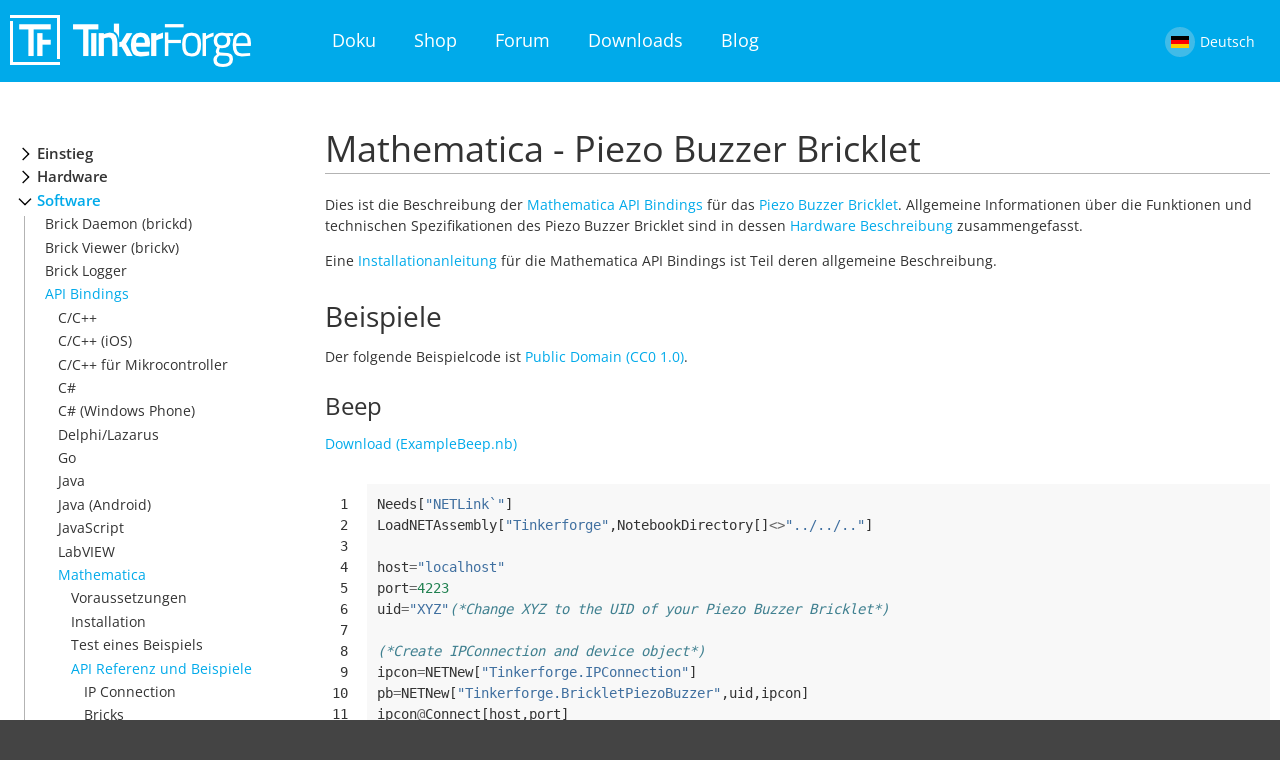

--- FILE ---
content_type: text/html; charset=utf-8
request_url: https://www.tinkerforge.com/de/doc/Software/Bricklets/PiezoBuzzer_Bricklet_Mathematica.html
body_size: 11112
content:


	
<!DOCTYPE html>
<html lang="de">
  <head>
    <meta charset="utf-8">
    <meta name="viewport" content="width=device-width">
    <title>Doku | Tinkerforge</title>
    <link rel="shortcut icon" href="/static/img/favicon.ico">
    
    <link rel="alternate" type="application/rss+xml" title="RSS" href="/de/blog/feeds/rss/">
    <link rel="alternate" type="application/atom+xml" title="Atom" href="/de/blog/feeds/atom/">
    
    
    <link rel="stylesheet" href="/static/css/base.css">
    
	<link rel="stylesheet" href="/static/css/doc.css">
	<link rel="stylesheet" href="/static/css/pygments.css">
	
    
    <link href='/static/css/open_sans_600_400.css' rel='stylesheet' type='text/css'>
    
    
	<script src="/static/js/jquery-2.1.3.min.js"></script>
	<script src="/static/js/doc-scripts.js"></script>
	
    
    

	<!-- Piwik -->
	<script type="text/javascript">
	  var _paq = _paq || [];
	  // tracker methods like "setCustomDimension" should be called before "trackPageView"
	  _paq.push(['trackPageView']);
	  _paq.push(['enableLinkTracking']);
	  (function() {
		var u="//www.tinkerforge.com/analytics/";
		_paq.push(['setTrackerUrl', u+'piwik.php']);
		_paq.push(['setSiteId', '1']);
		var d=document, g=d.createElement('script'), s=d.getElementsByTagName('script')[0];
		g.type='text/javascript'; g.async=true; g.defer=true; g.src=u+'piwik.js'; s.parentNode.insertBefore(g,s);
	  })();
	</script>
	<!-- End Piwik Code -->

  </head>
  
  <body>
    <div class="tf-main">
      <div class="tf-header">
        <div class="tf-container pure-g">
          <div class="pure-u-3-24 pure-u-md-1-4 tf-logo-container">
            <div class="pure-g">
              <div class="tf-logo pure-u-0 pure-u-md-1">
                <a href="/de/"><img  class="pure-img" src="/static/img/logo_white.png"></img></a>
              </div>
              <div class=" pure-u-1 pure-u-md-0">
                <a href="/de/"><img class="pure-img" src="/static/img/logo_white_small.png"></img></a>
              </div>
            </div>
          </div>
          <div class="pure-u-19-24 pure-u-md-15-24 pure-u-lg-16-24">
            <ul class="tf-nav-main">
              <li id="tf-nav-doc" >
                <a href="/de/doc/">Doku</a>
              </li>
              <li id="tf-nav-shop">
                <a href="/de/shop/">Shop</a>
              </li>
              <li id="tf-nav-forum">
                <a href="http://www.tinkerunity.org">Forum</a>
              </li>
              <li id="tf-nav-downloads">
                <a href="/de/doc/Downloads.html">Downloads</a>
              </li>
              <li id="tf-nav-blog">
                <a href="/de/blog/">Blog</a>
              </li>
            </ul>
          </div>
          <div class="tf-ls pure-u-2-24 pure-u-md-3-24 pure-u-lg-2-24">
            <div class="pure-g tf-ls-language active">
              <a onclick="return false;" href="#">
                <div class="tf-ls-flag pure-u-1 pure-u-md-5-24">
                  <img src="/static/img/icons/flag_ger.png">
                </div>
                <div class="tf-ls-name pure-u-0 pure-u-md-14-24">
                  Deutsch
                </div>
              </a>
            </div>
            <div class="pure-g tf-ls-language ">
              <a  href="/en/doc/Software/Bricklets/PiezoBuzzer_Bricklet_Mathematica.html">
                 <div class="tf-ls-flag pure-u-1 pure-u-md-5-24">
                   <img src="/static/img/icons/flag_us.png">
                 </div>
                 <div class="tf-ls-name pure-u-0 pure-u-md-14-24">
                   English
                 </div>
               </a>
            </div>
          </div>
      </div>
      <script>
          jQuery('#tf-nav-index').addClass('tf-active-nav-item');
      </script>
    </div>

    




<div class="doc">
 <div class="tf-container pure-g">
  <div class="pure-u-1 pure-u-md-1-4 tf-toctreeWrapper">
   <div class="toctree">
    <ul class="current">
<li class="toctree-l1"><a class="reference internal" href="../../Getting_Started.html">Einstieg</a><ul>
<li class="toctree-l2"><a class="reference internal" href="../../Primer.html">Einführung</a></li>
<li class="toctree-l2"><a class="reference internal" href="../../Tutorials.html">Tutorials</a></li>
<li class="toctree-l2"><a class="reference internal" href="../../FAQ.html">FAQ</a></li>
<li class="toctree-l2"><a class="reference internal" href="../../Downloads.html">Downloads</a></li>
</ul>
</li>
<li class="toctree-l1"><a class="reference internal" href="../../Hardware.html">Hardware</a><ul>
<li class="toctree-l2"><a class="reference internal" href="../../Hardware/Bricks/Bricks.html">Bricks</a></li>
<li class="toctree-l2"><a class="reference internal" href="../../Hardware/Bricklets/Bricklets.html">Bricklets</a></li>
<li class="toctree-l2"><a class="reference internal" href="../../Hardware/Master_Extensions/Master_Extensions.html">Master Extensions</a></li>
<li class="toctree-l2"><a class="reference internal" href="../../Hardware/Power_Supplies/Power_Supplies.html">Stromversorgungen</a></li>
<li class="toctree-l2"><a class="reference internal" href="../../Hardware/Discontinued_Products.html">Abgekündigte Produkte</a></li>
<li class="toctree-l2"><a class="reference internal" href="../../Timeline.html">Timeline</a></li>
</ul>
</li>
<li class="toctree-l1 current"><a class="reference internal" href="../../Software.html">Software</a><ul class="current">
<li class="toctree-l2"><a class="reference internal" href="../Brickd.html">Brick Daemon (brickd)</a></li>
<li class="toctree-l2"><a class="reference internal" href="../Brickv.html">Brick Viewer (brickv)</a></li>
<li class="toctree-l2"><a class="reference internal" href="../Brick_Logger.html">Brick Logger</a></li>
<li class="toctree-l2 current"><a class="reference internal" href="../API_Bindings.html">API Bindings</a><ul class="current">
<li class="toctree-l3"><a class="reference internal" href="../API_Bindings_C.html">C/C++</a></li>
<li class="toctree-l3"><a class="reference internal" href="../API_Bindings_C_iOS.html">C/C++ (iOS)</a></li>
<li class="toctree-l3"><a class="reference internal" href="../API_Bindings_uC.html">C/C++ für Mikrocontroller</a></li>
<li class="toctree-l3"><a class="reference internal" href="../API_Bindings_CSharp.html">C#</a></li>
<li class="toctree-l3"><a class="reference internal" href="../API_Bindings_CSharp_Windows_Phone.html">C# (Windows Phone)</a></li>
<li class="toctree-l3"><a class="reference internal" href="../API_Bindings_Delphi.html">Delphi/Lazarus</a></li>
<li class="toctree-l3"><a class="reference internal" href="../API_Bindings_Go.html">Go</a></li>
<li class="toctree-l3"><a class="reference internal" href="../API_Bindings_Java.html">Java</a></li>
<li class="toctree-l3"><a class="reference internal" href="../API_Bindings_Java_Android.html">Java (Android)</a></li>
<li class="toctree-l3"><a class="reference internal" href="../API_Bindings_JavaScript.html">JavaScript</a></li>
<li class="toctree-l3"><a class="reference internal" href="../API_Bindings_LabVIEW.html">LabVIEW</a></li>
<li class="toctree-l3 current"><a class="reference internal" href="../API_Bindings_Mathematica.html">Mathematica</a><ul class="current">
<li class="toctree-l4"><a class="reference internal" href="../API_Bindings_Mathematica.html#voraussetzungen">Voraussetzungen</a></li>
<li class="toctree-l4"><a class="reference internal" href="../API_Bindings_Mathematica.html#installation">Installation</a></li>
<li class="toctree-l4"><a class="reference internal" href="../API_Bindings_Mathematica.html#test-eines-beispiels">Test eines Beispiels</a></li>
<li class="toctree-l4 current"><a class="reference internal" href="../API_Bindings_Mathematica.html#api-referenz-und-beispiele">API Referenz und Beispiele</a><ul class="current">
<li class="toctree-l5"><a class="reference internal" href="../IPConnection_Mathematica.html">IP Connection</a></li>
<li class="toctree-l5"><a class="reference internal" href="../Bricks_Mathematica.html">Bricks</a></li>
<li class="toctree-l5"><a class="reference internal" href="../Bricks_Mathematica_Discontinued.html">Bricks (Abgekündigt)</a></li>
<li class="toctree-l5"><a class="reference internal" href="../Bricklets_Mathematica.html">Bricklets</a></li>
<li class="toctree-l5 current"><a class="reference internal" href="../Bricklets_Mathematica_Discontinued.html">Bricklets (Abgekündigt)</a><ul class="current">
<li class="toctree-l6"><a class="reference internal" href="Accelerometer_Bricklet_Mathematica.html">Accelerometer Bricklet</a></li>
<li class="toctree-l6"><a class="reference internal" href="AmbientLight_Bricklet_Mathematica.html">Ambient Light Bricklet</a></li>
<li class="toctree-l6"><a class="reference internal" href="AmbientLightV2_Bricklet_Mathematica.html">Ambient Light Bricklet 2.0</a></li>
<li class="toctree-l6"><a class="reference internal" href="AnalogIn_Bricklet_Mathematica.html">Analog In Bricklet</a></li>
<li class="toctree-l6"><a class="reference internal" href="AnalogInV2_Bricklet_Mathematica.html">Analog In Bricklet 2.0</a></li>
<li class="toctree-l6"><a class="reference internal" href="AnalogOut_Bricklet_Mathematica.html">Analog Out Bricklet</a></li>
<li class="toctree-l6"><a class="reference internal" href="CO2_Bricklet_Mathematica.html">CO2 Bricklet</a></li>
<li class="toctree-l6"><a class="reference internal" href="Current12_Bricklet_Mathematica.html">Current12 Bricklet</a></li>
<li class="toctree-l6"><a class="reference internal" href="Current25_Bricklet_Mathematica.html">Current25 Bricklet</a></li>
<li class="toctree-l6"><a class="reference internal" href="DistanceUS_Bricklet_Mathematica.html">Distance US Bricklet</a></li>
<li class="toctree-l6"><a class="reference internal" href="DualButton_Bricklet_Mathematica.html">Dual Button Bricklet</a></li>
<li class="toctree-l6"><a class="reference internal" href="DualRelay_Bricklet_Mathematica.html">Dual Relay Bricklet</a></li>
<li class="toctree-l6"><a class="reference internal" href="GPS_Bricklet_Mathematica.html">GPS Bricklet</a></li>
<li class="toctree-l6"><a class="reference internal" href="Humidity_Bricklet_Mathematica.html">Humidity Bricklet</a></li>
<li class="toctree-l6"><a class="reference internal" href="IndustrialAnalogOut_Bricklet_Mathematica.html">Industrial Analog Out Bricklet</a></li>
<li class="toctree-l6"><a class="reference internal" href="IndustrialDigitalIn4_Bricklet_Mathematica.html">Industrial Digital In 4 Bricklet</a></li>
<li class="toctree-l6"><a class="reference internal" href="IndustrialDualAnalogIn_Bricklet_Mathematica.html">Industrial Dual Analog In Bricklet</a></li>
<li class="toctree-l6"><a class="reference internal" href="IndustrialQuadRelay_Bricklet_Mathematica.html">Industrial Quad Relay Bricklet</a></li>
<li class="toctree-l6"><a class="reference internal" href="IO4_Bricklet_Mathematica.html">IO-4 Bricklet</a></li>
<li class="toctree-l6"><a class="reference internal" href="LaserRangeFinder_Bricklet_Mathematica.html">Laser Range Finder Bricklet</a></li>
<li class="toctree-l6"><a class="reference internal" href="LCD16x2_Bricklet_Mathematica.html">LCD 16x2 Bricklet</a></li>
<li class="toctree-l6"><a class="reference internal" href="LEDStrip_Bricklet_Mathematica.html">LED Strip Bricklet</a></li>
<li class="toctree-l6"><a class="reference internal" href="LoadCell_Bricklet_Mathematica.html">Load Cell Bricklet</a></li>
<li class="toctree-l6"><a class="reference internal" href="Moisture_Bricklet_Mathematica.html">Moisture Bricklet</a></li>
<li class="toctree-l6"><a class="reference internal" href="MotionDetector_Bricklet_Mathematica.html">Motion Detector Bricklet</a></li>
<li class="toctree-l6"><a class="reference internal" href="NFCRFID_Bricklet_Mathematica.html">NFC/RFID Bricklet</a></li>
<li class="toctree-l6"><a class="reference internal" href="OLED128x64_Bricklet_Mathematica.html">OLED 128x64 Bricklet</a></li>
<li class="toctree-l6 current"><a class="current reference internal" href="#">Piezo Buzzer Bricklet</a><ul>
<li class="toctree-l7"><a class="reference internal" href="#beispiele">Beispiele</a><ul>
<li class="toctree-l8"><a class="reference internal" href="#beep">Beep</a></li>
<li class="toctree-l8"><a class="reference internal" href="#morse-code">Morse Code</a></li>
</ul>
</li>
<li class="toctree-l7"><a class="reference internal" href="#api">API</a><ul>
<li class="toctree-l8"><a class="reference internal" href="#grundfunktionen">Grundfunktionen</a></li>
<li class="toctree-l8"><a class="reference internal" href="#fortgeschrittene-funktionen">Fortgeschrittene Funktionen</a></li>
<li class="toctree-l8"><a class="reference internal" href="#callbacks">Callbacks</a></li>
<li class="toctree-l8"><a class="reference internal" href="#virtuelle-funktionen">Virtuelle Funktionen</a></li>
<li class="toctree-l8"><a class="reference internal" href="#konstanten">Konstanten</a></li>
</ul>
</li>
</ul>
</li>
<li class="toctree-l6"><a class="reference internal" href="PTC_Bricklet_Mathematica.html">PTC Bricklet</a></li>
<li class="toctree-l6"><a class="reference internal" href="PTCV2_Bricklet_Mathematica.html">PTC Bricklet 2.0</a></li>
<li class="toctree-l6"><a class="reference internal" href="RemoteSwitch_Bricklet_Mathematica.html">Remote Switch Bricklet</a></li>
<li class="toctree-l6"><a class="reference internal" href="RGBLED_Bricklet_Mathematica.html">RGB LED Bricklet</a></li>
<li class="toctree-l6"><a class="reference internal" href="RGBLEDMatrix_Bricklet_Mathematica.html">RGB LED Matrix Bricklet</a></li>
<li class="toctree-l6"><a class="reference internal" href="RotaryEncoder_Bricklet_Mathematica.html">Rotary Encoder Bricklet</a></li>
<li class="toctree-l6"><a class="reference internal" href="SolidStateRelay_Bricklet_Mathematica.html">Solid State Relay Bricklet</a></li>
<li class="toctree-l6"><a class="reference internal" href="TemperatureIR_Bricklet_Mathematica.html">Temperature IR Bricklet</a></li>
<li class="toctree-l6"><a class="reference internal" href="Thermocouple_Bricklet_Mathematica.html">Thermocouple Bricklet</a></li>
<li class="toctree-l6"><a class="reference internal" href="UVLight_Bricklet_Mathematica.html">UV Light Bricklet</a></li>
<li class="toctree-l6"><a class="reference internal" href="Voltage_Bricklet_Mathematica.html">Voltage Bricklet</a></li>
<li class="toctree-l6"><a class="reference internal" href="VoltageCurrent_Bricklet_Mathematica.html">Voltage/Current Bricklet</a></li>
</ul>
</li>
</ul>
</li>
</ul>
</li>
<li class="toctree-l3"><a class="reference internal" href="../API_Bindings_MATLAB.html">MATLAB/Octave</a></li>
<li class="toctree-l3"><a class="reference internal" href="../API_Bindings_MQTT.html">MQTT</a></li>
<li class="toctree-l3"><a class="reference internal" href="../API_Bindings_openHAB.html">openHAB</a></li>
<li class="toctree-l3"><a class="reference internal" href="../API_Bindings_Perl.html">Perl</a></li>
<li class="toctree-l3"><a class="reference internal" href="../API_Bindings_PHP.html">PHP</a></li>
<li class="toctree-l3"><a class="reference internal" href="../API_Bindings_Python.html">Python</a></li>
<li class="toctree-l3"><a class="reference internal" href="../API_Bindings_Ruby.html">Ruby</a></li>
<li class="toctree-l3"><a class="reference internal" href="../API_Bindings_Rust.html">Rust</a></li>
<li class="toctree-l3"><a class="reference internal" href="../API_Bindings_Shell.html">Shell</a></li>
<li class="toctree-l3"><a class="reference internal" href="../API_Bindings_VBNET.html">Visual Basic .NET</a></li>
</ul>
</li>
<li class="toctree-l2"><a class="reference internal" href="../ESP32_Firmware.html">ESP32 Firmware</a></li>
<li class="toctree-l2"><a class="reference internal" href="../APT_Repository.html">APT Repository</a></li>
<li class="toctree-l2"><a class="reference internal" href="../Device_Identifier.html">Device Identifier</a></li>
<li class="toctree-l2"><a class="reference internal" href="../../Source_Code.html">Quelltexte und Bug Tracking</a></li>
<li class="toctree-l2"><a class="reference internal" href="../../Programming_Interface.html">Programmierschnittstelle</a></li>
</ul>
</li>
<li class="toctree-l1"><a class="reference internal" href="../../Kits.html">Kits</a><ul>
<li class="toctree-l2"><a class="reference internal" href="../../Kits/WeatherStation/WeatherStation.html">Starterkit: Wetterstation</a></li>
<li class="toctree-l2"><a class="reference internal" href="../../Kits/HardwareHacking/HardwareHacking.html">Starterkit: Hardware Hacking</a></li>
<li class="toctree-l2"><a class="reference internal" href="../../Kits/ServerRoomMonitoring/ServerRoomMonitoring.html">Starterkit: Serverraum-Überwachung</a></li>
<li class="toctree-l2"><a class="reference internal" href="../../Kits/ServerRoomMonitoringV2/ServerRoomMonitoringV2.html">Starterkit: Serverraum-Überwachung 2.0</a></li>
<li class="toctree-l2"><a class="reference internal" href="../../Kits/Blinkenlights/Blinkenlights.html">Starterkit: Blinkenlights</a></li>
<li class="toctree-l2"><a class="reference internal" href="../../Kits/InternetOfThings/InternetOfThings.html">Starterkit: Internet der Dinge</a></li>
<li class="toctree-l2"><a class="reference internal" href="../../Kits/CameraSlider/CameraSlider.html">Starterkit: Kameraschlitten</a></li>
<li class="toctree-l2"><a class="reference internal" href="../../Kits/TabletopWeatherStation/TabletopWeatherStation.html">Tisch-Wetterstation</a></li>
</ul>
</li>
<li class="toctree-l1"><a class="reference internal" href="../../Embedded.html">Embedded Boards</a><ul>
<li class="toctree-l2"><a class="reference internal" href="../../Embedded/Raspberry_Pi.html">Raspberry Pi</a></li>
</ul>
</li>
<li class="toctree-l1"><a class="reference internal" href="../../Specifications.html">Spezifikationen</a><ul>
<li class="toctree-l2"><a class="reference internal" href="../../Technical_Data.html">Technische Daten</a></li>
<li class="toctree-l2"><a class="reference internal" href="../../Low_Level_Protocols/TCPIP.html">TCP/IP Protokoll</a></li>
<li class="toctree-l2"><a class="reference internal" href="../../Low_Level_Protocols/Modbus.html">Modbus Protokoll</a></li>
<li class="toctree-l2"><a class="reference internal" href="../../Low_Level_Protocols/Wireshark_Dissector.html">Wireshark Dissector</a></li>
<li class="toctree-l2"><a class="reference internal" href="../../Low_Level_Protocols/Saleae_High_Level_Analyzer.html">Saleae Logic High Level Analyzer</a></li>
</ul>
</li>
</ul>

   </div>
  </div>
  <div class="doc-content pure-u-1 pure-u-md-3-4">

   <!--doc content start-->
   <div class="pure-u-1 pure-u-md-0">
     <a id="tf-tocSwitch">
       <span class="icon"></span>
       <span class="label">Menu</span>
     </a>
   </div>

   <!--breadcrumbs and shoplink start -->
   <div class="breadcrumbs pure-u-1 pure-u-md-0">
    <a href="../../Software.html">Software</a> / <a href="../API_Bindings.html">API Bindings</a> / <a href="../API_Bindings_Mathematica.html">Mathematica</a> / <a href="../API_Bindings_Mathematica.html#api-referenz-und-beispiele">API Referenz und Beispiele</a> / <a href="../Bricklets_Mathematica_Discontinued.html">Bricklets (Abgekündigt)</a> / Piezo Buzzer Bricklet
   </div>

   
   <!--breadcrumbs and shoplink end-->

   <div class="document">
    <div class="documentwrapper">
     <div class="bodywrapper">
      <div class="body">
       
  <div class="section" id="mathematica-piezo-buzzer-bricklet">
<span id="piezo-buzzer-bricklet-mathematica"></span><h1>Mathematica - Piezo Buzzer Bricklet<a class="headerlink" href="#mathematica-piezo-buzzer-bricklet" title="Link zu dieser Überschrift">¶</a></h1>
<p>Dies ist die Beschreibung der <a class="reference internal" href="../API_Bindings_Mathematica.html#api-bindings-mathematica"><span class="std std-ref">Mathematica API Bindings</span></a> für das <a class="reference internal" href="../../Hardware/Bricklets/Piezo_Buzzer.html#piezo-buzzer-bricklet"><span class="std std-ref">Piezo Buzzer Bricklet</span></a>. Allgemeine Informationen über
die Funktionen und technischen Spezifikationen des Piezo Buzzer Bricklet sind in dessen
<a class="reference internal" href="../../Hardware/Bricklets/Piezo_Buzzer.html#piezo-buzzer-bricklet-description"><span class="std std-ref">Hardware Beschreibung</span></a> zusammengefasst.</p>
<p>Eine <a class="reference internal" href="../API_Bindings_Mathematica.html#api-bindings-mathematica-install"><span class="std std-ref">Installationanleitung</span></a> für die Mathematica API
Bindings ist Teil deren allgemeine Beschreibung.</p>
<div class="section" id="beispiele">
<span id="piezo-buzzer-bricklet-mathematica-examples"></span><h2>Beispiele<a class="headerlink" href="#beispiele" title="Link zu dieser Überschrift">¶</a></h2>
<p>Der folgende Beispielcode ist <a class="reference external" href="https://creativecommons.org/publicdomain/zero/1.0/deed.de">Public Domain (CC0 1.0)</a>.</p>
<div class="section" id="beep">
<h3>Beep<a class="headerlink" href="#beep" title="Link zu dieser Überschrift">¶</a></h3>
<p><a class="reference external" href="https://github.com/Tinkerforge/piezo-buzzer-bricklet/raw/master/software/examples/mathematica/ExampleBeep.nb">Download (ExampleBeep.nb)</a></p>
<div class="highlight-mathematica"><table class="highlighttable"><tr><td class="linenos"><div class="linenodiv"><pre> 1
 2
 3
 4
 5
 6
 7
 8
 9
10
11
12
13
14
15
16
17
18
19</pre></div></td><td class="code"><div class="highlight"><pre><span class="n">Needs</span><span class="p">[</span><span class="s">&quot;NETLink`&quot;</span><span class="p">]</span><span class="w"></span>
<span class="n">LoadNETAssembly</span><span class="p">[</span><span class="s">&quot;Tinkerforge&quot;</span><span class="p">,</span><span class="n">NotebookDirectory</span><span class="p">[]</span><span class="o">&lt;&gt;</span><span class="s">&quot;../../..&quot;</span><span class="p">]</span><span class="w"></span>

<span class="n">host</span><span class="o">=</span><span class="s">&quot;localhost&quot;</span><span class="w"></span>
<span class="n">port</span><span class="o">=</span><span class="mi">4223</span><span class="w"></span>
<span class="n">uid</span><span class="o">=</span><span class="s">&quot;XYZ&quot;</span><span class="c">(*Change XYZ to the UID of your Piezo Buzzer Bricklet*)</span><span class="w"></span>

<span class="c">(*Create IPConnection and device object*)</span><span class="w"></span>
<span class="n">ipcon</span><span class="o">=</span><span class="n">NETNew</span><span class="p">[</span><span class="s">&quot;Tinkerforge.IPConnection&quot;</span><span class="p">]</span><span class="w"></span>
<span class="n">pb</span><span class="o">=</span><span class="n">NETNew</span><span class="p">[</span><span class="s">&quot;Tinkerforge.BrickletPiezoBuzzer&quot;</span><span class="p">,</span><span class="n">uid</span><span class="p">,</span><span class="n">ipcon</span><span class="p">]</span><span class="w"></span>
<span class="n">ipcon</span><span class="o">@</span><span class="n">Connect</span><span class="p">[</span><span class="n">host</span><span class="p">,</span><span class="n">port</span><span class="p">]</span><span class="w"></span>

<span class="c">(*Make 2 second beep*)</span><span class="w"></span>
<span class="n">pb</span><span class="o">@</span><span class="n">Beep</span><span class="p">[</span><span class="mi">2000</span><span class="p">]</span><span class="w"></span>

<span class="c">(*Clean up*)</span><span class="w"></span>
<span class="n">ipcon</span><span class="o">@</span><span class="n">Disconnect</span><span class="p">[]</span><span class="w"></span>
<span class="n">ReleaseNETObject</span><span class="p">[</span><span class="n">pb</span><span class="p">]</span><span class="w"></span>
<span class="n">ReleaseNETObject</span><span class="p">[</span><span class="n">ipcon</span><span class="p">]</span><span class="w"></span>
</pre></div>
</td></tr></table></div>
</div>
<div class="section" id="morse-code">
<h3>Morse Code<a class="headerlink" href="#morse-code" title="Link zu dieser Überschrift">¶</a></h3>
<p><a class="reference external" href="https://github.com/Tinkerforge/piezo-buzzer-bricklet/raw/master/software/examples/mathematica/ExampleMorseCode.nb">Download (ExampleMorseCode.nb)</a></p>
<div class="highlight-mathematica"><table class="highlighttable"><tr><td class="linenos"><div class="linenodiv"><pre> 1
 2
 3
 4
 5
 6
 7
 8
 9
10
11
12
13
14
15
16
17
18
19</pre></div></td><td class="code"><div class="highlight"><pre><span class="n">Needs</span><span class="p">[</span><span class="s">&quot;NETLink`&quot;</span><span class="p">]</span><span class="w"></span>
<span class="n">LoadNETAssembly</span><span class="p">[</span><span class="s">&quot;Tinkerforge&quot;</span><span class="p">,</span><span class="n">NotebookDirectory</span><span class="p">[]</span><span class="o">&lt;&gt;</span><span class="s">&quot;../../..&quot;</span><span class="p">]</span><span class="w"></span>

<span class="n">host</span><span class="o">=</span><span class="s">&quot;localhost&quot;</span><span class="w"></span>
<span class="n">port</span><span class="o">=</span><span class="mi">4223</span><span class="w"></span>
<span class="n">uid</span><span class="o">=</span><span class="s">&quot;XYZ&quot;</span><span class="c">(*Change XYZ to the UID of your Piezo Buzzer Bricklet*)</span><span class="w"></span>

<span class="c">(*Create IPConnection and device object*)</span><span class="w"></span>
<span class="n">ipcon</span><span class="o">=</span><span class="n">NETNew</span><span class="p">[</span><span class="s">&quot;Tinkerforge.IPConnection&quot;</span><span class="p">]</span><span class="w"></span>
<span class="n">pb</span><span class="o">=</span><span class="n">NETNew</span><span class="p">[</span><span class="s">&quot;Tinkerforge.BrickletPiezoBuzzer&quot;</span><span class="p">,</span><span class="n">uid</span><span class="p">,</span><span class="n">ipcon</span><span class="p">]</span><span class="w"></span>
<span class="n">ipcon</span><span class="o">@</span><span class="n">Connect</span><span class="p">[</span><span class="n">host</span><span class="p">,</span><span class="n">port</span><span class="p">]</span><span class="w"></span>

<span class="c">(*Morse SOS*)</span><span class="w"></span>
<span class="n">pb</span><span class="o">@</span><span class="n">MorseCode</span><span class="p">[</span><span class="s">&quot;... --- ...&quot;</span><span class="p">]</span><span class="w"></span>

<span class="c">(*Clean up*)</span><span class="w"></span>
<span class="n">ipcon</span><span class="o">@</span><span class="n">Disconnect</span><span class="p">[]</span><span class="w"></span>
<span class="n">ReleaseNETObject</span><span class="p">[</span><span class="n">pb</span><span class="p">]</span><span class="w"></span>
<span class="n">ReleaseNETObject</span><span class="p">[</span><span class="n">ipcon</span><span class="p">]</span><span class="w"></span>
</pre></div>
</td></tr></table></div>
</div>
</div>
<div class="section" id="api">
<span id="piezo-buzzer-bricklet-mathematica-api"></span><h2>API<a class="headerlink" href="#api" title="Link zu dieser Überschrift">¶</a></h2>
<p>Prinzipiell kann jede Funktion der Mathematica Bindings, welche einen Wert zurück gibt
eine <code class="docutils literal"><span class="pre">Tinkerforge.TimeoutException</span></code> werfen. Diese Exception wird
geworfen wenn das Gerät nicht antwortet. Wenn eine Kabelverbindung genutzt
wird, ist es unwahrscheinlich, dass die Exception geworfen wird (unter der
Annahme, dass das Gerät nicht abgesteckt wird). Bei einer drahtlosen Verbindung
können Zeitüberschreitungen auftreten, sobald die Entfernung zum Gerät zu
groß wird.</p>
<p>Da .NET/Link nicht mehrere Rückgabewerte direkt unterstützt, wird das <code class="docutils literal"><span class="pre">out</span></code>
Schlüsselwort genutzt, um mehrere Werte aus einer Funktion zurückzugeben.
Weitere Informationen über das <code class="docutils literal"><span class="pre">out</span></code> Schlüsselwort in .NET/Link sind in der
entsprechende Mathematica <a class="reference external" href="https://reference.wolfram.com/language/NETLink/tutorial/CallingNETFromTheWolframLanguage.html#15993">.NET/Link Dokumentation</a>
zu finden.</p>
<p>Der Namensraum für alle Brick/Bricklet Bindings und die IPConnection ist
<code class="docutils literal"><span class="pre">Tinkerforge.*</span></code>.</p>
<div class="section" id="grundfunktionen">
<h3>Grundfunktionen<a class="headerlink" href="#grundfunktionen" title="Link zu dieser Überschrift">¶</a></h3>
<dl class="function">
<dt id="BrickletPiezoBuzzer">
<code class="descname">BrickletPiezoBuzzer</code>[<em>uid</em>, <em>ipcon</em>] &rarr; piezoBuzzer<a class="headerlink" href="#BrickletPiezoBuzzer" title="Link zu dieser Definition">¶</a></dt>
<dd><table class="docutils field-list" frame="void" rules="none">
<col class="field-name" /><col class="field-body" />
<tbody valign="top">
<tr class="field"><th class="field-name">Parameter:</th><td class="field-body"><ul class="simple"><li><strong>uid</strong> &#8211; Typ: String</li>
 <li><strong>ipcon</strong> &#8211; Typ: NETObject[IPConnection]</li></ul></td></tr>
 <tr class="field"><th class="field-name">Rückgabe:</th><td class="field-body"><ul class="simple"><li><strong>piezoBuzzer</strong> &#8211; Typ: NETObject[BrickletPiezoBuzzer]</li></ul></td></tr>
</tbody>
</table><p>Erzeugt ein Objekt mit der eindeutigen Geräte ID <code class="docutils literal"><span class="pre">uid</span></code>:</p>
<div class="highlight-mathematica"><div class="highlight"><pre><span class="n">piezoBuzzer</span><span class="o">=</span><span class="n">NETNew</span><span class="p">[</span><span class="s">&quot;Tinkerforge.BrickletPiezoBuzzer&quot;</span><span class="p">,</span><span class="s">&quot;YOUR_DEVICE_UID&quot;</span><span class="p">,</span><span class="n">ipcon</span><span class="p">]</span><span class="w"></span>
</pre></div>
</div>
<p>Dieses Objekt kann benutzt werden, nachdem die IP Connection verbunden ist.</p>
<p>Die .NET Runtime hat eingebauten Garbage Collection welche Objekte wieder
freigibt, wenn sie vom Programm nicht mehr verwendet werden. Da Mathematica
aber selbst nicht automatisch feststellen kann, wann ein Mathematica &quot;Programm&quot;
ein .NET Objekt nicht mehr verwendet, muss sich das Programm selbst darum
kümmern. Für diesen Zweck wird die <a class="reference external" href="https://reference.wolfram.com/language/NETLink/ref/ReleaseNETObject.html">ReleaseNETObject[]</a>
Funktion in den Beispielen verwendet.</p>
<p>Weitere Informationen über Objekt-Verwaltung mittels .NET/Link sind in der
entsprechende Mathematica <a class="reference external" href="https://reference.wolfram.com/language/NETLink/tutorial/CallingNETFromTheWolframLanguage.html#14400">.NET/Link Dokumentation</a>
zu finden.</p>
</dd></dl>

<dl class="function">
<dt id="BrickletPiezoBuzzer&#64;Beep">
<code class="descclassname">BrickletPiezoBuzzer</code><code class="descclassname">&#64;</code><code class="descname">Beep</code>[<em>duration</em>] &rarr; Null<a class="headerlink" href="#BrickletPiezoBuzzer@Beep" title="Link zu dieser Definition">¶</a></dt>
<dd><table class="docutils field-list" frame="void" rules="none">
<col class="field-name" /><col class="field-body" />
<tbody valign="top">
<tr class="field"><th class="field-name">Parameter:</th><td class="field-body"><ul class="simple"><li><strong>duration</strong> &#8211; Typ: Integer, Einheit: 1 <abbr title="Millisekunde (Zeit)">ms</abbr>, Wertebereich: [<abbr title="0,000 s">0</abbr> bis <abbr title="4294967,295 s | 4294967295 (UInt32 Max)">2<sup>32</sup> - 1</abbr>]</li></ul></td></tr>
</tbody>
</table><p>Erzeugt einen Piepton für die angegebene Dauer.</p>
</dd></dl>

<dl class="function">
<dt id="BrickletPiezoBuzzer&#64;MorseCode">
<code class="descclassname">BrickletPiezoBuzzer</code><code class="descclassname">&#64;</code><code class="descname">MorseCode</code>[<em>morse</em>] &rarr; Null<a class="headerlink" href="#BrickletPiezoBuzzer@MorseCode" title="Link zu dieser Definition">¶</a></dt>
<dd><table class="docutils field-list" frame="void" rules="none">
<col class="field-name" /><col class="field-body" />
<tbody valign="top">
<tr class="field"><th class="field-name">Parameter:</th><td class="field-body"><ul class="simple"><li><strong>morse</strong> &#8211; Typ: String, Länge: bis zu 60</li></ul></td></tr>
</tbody>
</table><p>Setzt Morsecode welcher vom Piezosummer abgespielt wird. Der Morsecode wird
als Zeichenkette, mit den Zeichen &quot;.&quot; (Punkt), &quot;-&quot; (Minus) und &quot; &quot; (Leerzeichen)
für <em>kurzes Signale</em>, <em>langes Signale</em> und <em>Pausen</em>. Alle anderen Zeichen
werden ignoriert.</p>
<p>Beispiel: Wenn die Zeichenkette &quot;...---...&quot; gesetzt wird, gibt der Piezosummer neun
Pieptöne aus mit den Dauern &quot;kurz kurz kurz lang lang lang kurz kurz kurz&quot;.</p>
</dd></dl>

</div>
<div class="section" id="fortgeschrittene-funktionen">
<h3>Fortgeschrittene Funktionen<a class="headerlink" href="#fortgeschrittene-funktionen" title="Link zu dieser Überschrift">¶</a></h3>
<dl class="function">
<dt id="BrickletPiezoBuzzer&#64;GetIdentity">
<code class="descclassname">BrickletPiezoBuzzer</code><code class="descclassname">&#64;</code><code class="descname">GetIdentity</code>[<em>out uid</em>, <em>out connectedUid</em>, <em>out position</em>, <em>out {hardwareVersion1</em>, <em>hardwareVersion2</em>, <em>hardwareVersion3}</em>, <em>out {firmwareVersion1</em>, <em>firmwareVersion2</em>, <em>firmwareVersion3}</em>, <em>out deviceIdentifier</em>] &rarr; Null<a class="headerlink" href="#BrickletPiezoBuzzer@GetIdentity" title="Link zu dieser Definition">¶</a></dt>
<dd><table class="docutils field-list" frame="void" rules="none">
<col class="field-name" /><col class="field-body" />
<tbody valign="top">
<tr class="field"><th class="field-name">Ausgabeparameter:</th><td class="field-body"><ul class="simple"><li><strong>uid</strong> &#8211; Typ: String, Länge: bis zu 8</li>
 <li><strong>connectedUid</strong> &#8211; Typ: String, Länge: bis zu 8</li>
 <li><strong>position</strong> &#8211; Typ: Integer, Wertebereich: [ToCharacterCode[&quot;a&quot;][[0]] bis ToCharacterCode[&quot;h&quot;][[0]], ToCharacterCode[&quot;z&quot;][[0]]]</li>
 <li><strong>hardwareVersioni</strong> &#8211; Typ: Integer</li>
 <ul class="simple-inner">
 <li>1: <strong>major</strong> &#8211; Typ: Integer, Wertebereich: [0 bis 255]</li>
 <li>2: <strong>minor</strong> &#8211; Typ: Integer, Wertebereich: [0 bis 255]</li>
 <li>3: <strong>revision</strong> &#8211; Typ: Integer, Wertebereich: [0 bis 255]</li>
 </ul>
 <li><strong>firmwareVersioni</strong> &#8211; Typ: Integer</li>
 <ul class="simple-inner">
 <li>1: <strong>major</strong> &#8211; Typ: Integer, Wertebereich: [0 bis 255]</li>
 <li>2: <strong>minor</strong> &#8211; Typ: Integer, Wertebereich: [0 bis 255]</li>
 <li>3: <strong>revision</strong> &#8211; Typ: Integer, Wertebereich: [0 bis 255]</li>
 </ul>
 <li><strong>deviceIdentifier</strong> &#8211; Typ: Integer, Wertebereich: [0 bis <abbr title="65535 (UInt16 Max)">2<sup>16</sup> - 1</abbr>]</li></ul></td></tr>
</tbody>
</table><p>Gibt die UID, die UID zu der das Bricklet verbunden ist, die
Position, die Hard- und Firmware Version sowie den Device Identifier
zurück.</p>
<p>Die Position ist 'a', 'b', 'c', 'd', 'e', 'f', 'g' oder 'h' (Bricklet Anschluss).
Ein Bricklet hinter einem <a class="reference internal" href="../../Hardware/Bricklets/Isolator.html#isolator-bricklet"><span class="std std-ref">Isolator Bricklet</span></a> ist immer an
Position 'z'.</p>
<p>Eine Liste der Device Identifier Werte ist <a class="reference internal" href="../Device_Identifier.html#device-identifier"><span class="std std-ref">hier</span></a> zu
finden. Es gibt auch eine <a class="reference internal" href="#piezo-buzzer-bricklet-mathematica-constants"><span class="std std-ref">Konstante</span></a> für den Device Identifier dieses Bricklets.</p>
</dd></dl>

</div>
<div class="section" id="callbacks">
<span id="piezo-buzzer-bricklet-mathematica-callbacks"></span><h3>Callbacks<a class="headerlink" href="#callbacks" title="Link zu dieser Überschrift">¶</a></h3>
<p>Callbacks können registriert werden um zeitkritische oder
wiederkehrende Daten vom Gerät zu erhalten. Die Registrierung erfolgt indem
eine Funktion einem Callback Property des Geräte Objektes zugewiesen wird:</p>
<blockquote>
<div><div class="highlight-mathematica"><div class="highlight"><pre><span class="n">MyCallback</span><span class="p">[</span><span class="nv">sender_</span><span class="p">,</span><span class="nv">value_</span><span class="p">]</span><span class="o">:=</span><span class="n">Print</span><span class="p">[</span><span class="s">&quot;Value: &quot;</span><span class="o">&lt;&gt;</span><span class="n">ToString</span><span class="p">[</span><span class="n">value</span><span class="p">]]</span><span class="w"></span>

<span class="n">AddEventHandler</span><span class="p">[</span><span class="n">piezoBuzzer</span><span class="o">@</span><span class="n">ExampleCallback</span><span class="p">,</span><span class="n">MyCallback</span><span class="p">]</span><span class="w"></span>
</pre></div>
</div>
</div></blockquote>
<p>Weitere Informationen über Event-Behandlung mittels .NET/Link sind in der
entsprechende Mathematica <a class="reference external" href="https://reference.wolfram.com/language/NETLink/tutorial/CallingNETFromTheWolframLanguage.html#17034">.NET/Link Dokumentation</a>
zu finden.</p>
<p>Die verfügbaren Callback Properties und ihre Parametertypen werden weiter
unten beschrieben.</p>
<div class="admonition note">
<p class="first admonition-title">Bemerkung</p>
<p class="last">Callbacks für wiederkehrende Ereignisse zu verwenden ist
<em>immer</em> zu bevorzugen gegenüber der Verwendung von Abfragen.
Es wird weniger USB-Bandbreite benutzt und die Latenz ist
erheblich geringer, da es keine Paketumlaufzeit gibt.</p>
</div>
<dl class="function">
<dt id="BrickletPiezoBuzzer&#64;BeepFinishedCallback">
<em class="property">event </em><code class="descclassname">BrickletPiezoBuzzer</code><code class="descclassname">&#64;</code><code class="descname">BeepFinishedCallback</code>[<em>sender</em>]<a class="headerlink" href="#BrickletPiezoBuzzer@BeepFinishedCallback" title="Link zu dieser Definition">¶</a></dt>
<dd><table class="docutils field-list" frame="void" rules="none">
<col class="field-name" /><col class="field-body" />
<tbody valign="top">
<tr class="field"><th class="field-name">Callback-Parameter:</th><td class="field-body"><ul class="simple"><li><strong>sender</strong> &#8211; Typ: NETObject[BrickletPiezoBuzzer]</li></ul></td></tr>
</tbody>
</table><p>Dieser Callback wird ausgelöst, wenn ein Piepton, wie von <a class="reference internal" href="#BrickletPiezoBuzzer&#64;Beep" title="BrickletPiezoBuzzer&#64;Beep"><code class="xref mathematica mathematica-func docutils literal"><span class="pre">Beep[]</span></code></a> gesetzt,
beendet wurde.</p>
</dd></dl>

<dl class="function">
<dt id="BrickletPiezoBuzzer&#64;MorseCodeFinishedCallback">
<em class="property">event </em><code class="descclassname">BrickletPiezoBuzzer</code><code class="descclassname">&#64;</code><code class="descname">MorseCodeFinishedCallback</code>[<em>sender</em>]<a class="headerlink" href="#BrickletPiezoBuzzer@MorseCodeFinishedCallback" title="Link zu dieser Definition">¶</a></dt>
<dd><table class="docutils field-list" frame="void" rules="none">
<col class="field-name" /><col class="field-body" />
<tbody valign="top">
<tr class="field"><th class="field-name">Callback-Parameter:</th><td class="field-body"><ul class="simple"><li><strong>sender</strong> &#8211; Typ: NETObject[BrickletPiezoBuzzer]</li></ul></td></tr>
</tbody>
</table><p>Dieser Callback wird ausgelöst, wenn die Wiedergabe des Morsecodes, wie von
<a class="reference internal" href="#BrickletPiezoBuzzer&#64;MorseCode" title="BrickletPiezoBuzzer&#64;MorseCode"><code class="xref mathematica mathematica-func docutils literal"><span class="pre">MorseCode[]</span></code></a> gesetzt, beendet wurde.</p>
</dd></dl>

</div>
<div class="section" id="virtuelle-funktionen">
<h3>Virtuelle Funktionen<a class="headerlink" href="#virtuelle-funktionen" title="Link zu dieser Überschrift">¶</a></h3>
<p>Virtuelle Funktionen kommunizieren nicht mit dem Gerät selbst, sie arbeiten nur
auf dem API Bindings Objekt. Dadurch können sie auch aufgerufen werden, ohne das
das dazugehörige IP Connection Objekt verbunden ist.</p>
<dl class="function">
<dt id="BrickletPiezoBuzzer&#64;GetAPIVersion">
<code class="descclassname">BrickletPiezoBuzzer</code><code class="descclassname">&#64;</code><code class="descname">GetAPIVersion</code>[] &rarr; {apiVersion1, apiVersion2, apiVersion3}<a class="headerlink" href="#BrickletPiezoBuzzer@GetAPIVersion" title="Link zu dieser Definition">¶</a></dt>
<dd><table class="docutils field-list" frame="void" rules="none">
<col class="field-name" /><col class="field-body" />
<tbody valign="top">
<tr class="field"><th class="field-name">Ausgabeparameter:</th><td class="field-body"><ul class="simple"><li><strong>apiVersioni</strong> &#8211; Typ: Integer</li>
 <ul class="simple-inner">
 <li>1: <strong>major</strong> &#8211; Typ: Integer, Wertebereich: [0 bis 255]</li>
 <li>2: <strong>minor</strong> &#8211; Typ: Integer, Wertebereich: [0 bis 255]</li>
 <li>3: <strong>revision</strong> &#8211; Typ: Integer, Wertebereich: [0 bis 255]</li></ul></td></tr>
</tbody>
</table><p>Gibt die Version der API Definition zurück, die diese
API Bindings implementieren. Dies ist weder die Release-Version dieser API
Bindings noch gibt es in irgendeiner Weise Auskunft über den oder das
repräsentierte(n) Brick oder Bricklet.</p>
</dd></dl>

<dl class="function">
<dt id="BrickletPiezoBuzzer&#64;GetResponseExpected">
<code class="descclassname">BrickletPiezoBuzzer</code><code class="descclassname">&#64;</code><code class="descname">GetResponseExpected</code>[<em>functionId</em>] &rarr; responseExpected<a class="headerlink" href="#BrickletPiezoBuzzer@GetResponseExpected" title="Link zu dieser Definition">¶</a></dt>
<dd><table class="docutils field-list" frame="void" rules="none">
<col class="field-name" /><col class="field-body" />
<tbody valign="top">
<tr class="field"><th class="field-name">Parameter:</th><td class="field-body"><ul class="simple"><li><strong>functionId</strong> &#8211; Typ: Integer, Wertebereich: Siehe Konstanten</li></ul></td></tr>
 <tr class="field"><th class="field-name">Rückgabe:</th><td class="field-body"><ul class="simple"><li><strong>responseExpected</strong> &#8211; Typ: True/False</li></ul></td></tr>
</tbody>
</table><p>Gibt das Response-Expected-Flag für die Funktion mit der angegebenen Funktions
IDs zurück. Es ist <em>true</em> falls für die Funktion beim Aufruf eine Antwort
erwartet wird, <em>false</em> andernfalls.</p>
<p>Für Getter-Funktionen ist diese Flag immer gesetzt und kann nicht entfernt
werden, da diese Funktionen immer eine Antwort senden. Für
Konfigurationsfunktionen für Callbacks ist es standardmäßig gesetzt, kann aber
entfernt werden mittels <a class="reference internal" href="#BrickletPiezoBuzzer&#64;SetResponseExpected" title="BrickletPiezoBuzzer&#64;SetResponseExpected"><code class="xref mathematica mathematica-func docutils literal"><span class="pre">SetResponseExpected[]</span></code></a>. Für Setter-Funktionen ist
es standardmäßig nicht gesetzt, kann aber gesetzt werden.</p>
<p>Wenn das Response-Expected-Flag für eine Setter-Funktion gesetzt ist, können
Timeouts und andere Fehlerfälle auch für Aufrufe dieser Setter-Funktion
detektiert werden. Das Gerät sendet dann eine Antwort extra für diesen Zweck.
Wenn das Flag für eine Setter-Funktion nicht gesetzt ist, dann wird keine
Antwort vom Gerät gesendet und Fehler werden stillschweigend ignoriert, da sie
nicht detektiert werden können.</p>
<p>Die folgenden <strong>Konstanten</strong> sind für diese Funktion verfügbar:</p>
<p>Für <strong>functionId</strong>:</p>
<ul class="simple">
<li>BrickletPiezoBuzzer`<strong>FUNCTION</strong>UBEEP = 1</li>
<li>BrickletPiezoBuzzer`<strong>FUNCTION</strong>UMORSEUCODE = 2</li>
</ul>
</dd></dl>

<dl class="function">
<dt id="BrickletPiezoBuzzer&#64;SetResponseExpected">
<code class="descclassname">BrickletPiezoBuzzer</code><code class="descclassname">&#64;</code><code class="descname">SetResponseExpected</code>[<em>functionId</em>, <em>responseExpected</em>] &rarr; Null<a class="headerlink" href="#BrickletPiezoBuzzer@SetResponseExpected" title="Link zu dieser Definition">¶</a></dt>
<dd><table class="docutils field-list" frame="void" rules="none">
<col class="field-name" /><col class="field-body" />
<tbody valign="top">
<tr class="field"><th class="field-name">Parameter:</th><td class="field-body"><ul class="simple"><li><strong>functionId</strong> &#8211; Typ: Integer, Wertebereich: Siehe Konstanten</li>
 <li><strong>responseExpected</strong> &#8211; Typ: True/False</li></ul></td></tr>
</tbody>
</table><p>Ändert das Response-Expected-Flag für die Funktion mit der angegebenen Funktion
IDs. Diese Flag kann nur für Setter-Funktionen (Standardwert: <em>false</em>) und
Konfigurationsfunktionen für Callbacks (Standardwert: <em>true</em>) geändert werden.
Für Getter-Funktionen ist das Flag immer gesetzt.</p>
<p>Wenn das Response-Expected-Flag für eine Setter-Funktion gesetzt ist, können
Timeouts und andere Fehlerfälle auch für Aufrufe dieser Setter-Funktion
detektiert werden. Das Gerät sendet dann eine Antwort extra für diesen Zweck.
Wenn das Flag für eine Setter-Funktion nicht gesetzt ist, dann wird keine
Antwort vom Gerät gesendet und Fehler werden stillschweigend ignoriert, da sie
nicht detektiert werden können.</p>
<p>Die folgenden <strong>Konstanten</strong> sind für diese Funktion verfügbar:</p>
<p>Für <strong>functionId</strong>:</p>
<ul class="simple">
<li>BrickletPiezoBuzzer`<strong>FUNCTION</strong>UBEEP = 1</li>
<li>BrickletPiezoBuzzer`<strong>FUNCTION</strong>UMORSEUCODE = 2</li>
</ul>
</dd></dl>

<dl class="function">
<dt id="BrickletPiezoBuzzer&#64;SetResponseExpectedAll">
<code class="descclassname">BrickletPiezoBuzzer</code><code class="descclassname">&#64;</code><code class="descname">SetResponseExpectedAll</code>[<em>responseExpected</em>] &rarr; Null<a class="headerlink" href="#BrickletPiezoBuzzer@SetResponseExpectedAll" title="Link zu dieser Definition">¶</a></dt>
<dd><table class="docutils field-list" frame="void" rules="none">
<col class="field-name" /><col class="field-body" />
<tbody valign="top">
<tr class="field"><th class="field-name">Parameter:</th><td class="field-body"><ul class="simple"><li><strong>responseExpected</strong> &#8211; Typ: True/False</li></ul></td></tr>
</tbody>
</table><p>Ändert das Response-Expected-Flag für alle Setter-Funktionen und
Konfigurationsfunktionen für Callbacks diese Gerätes.</p>
</dd></dl>

</div>
<div class="section" id="konstanten">
<span id="piezo-buzzer-bricklet-mathematica-constants"></span><h3>Konstanten<a class="headerlink" href="#konstanten" title="Link zu dieser Überschrift">¶</a></h3>
<dl class="symbol">
<dt id="BrickletPiezoBuzzer`DEVICEUIDENTIFIER">
<code class="descclassname">BrickletPiezoBuzzer</code><code class="descclassname">`</code><code class="descname">DEVICEUIDENTIFIER</code><a class="headerlink" href="#BrickletPiezoBuzzer`DEVICEUIDENTIFIER" title="Link zu dieser Definition">¶</a></dt>
<dd><p>Diese Konstante wird verwendet um ein Piezo Buzzer Bricklet zu identifizieren.</p>
<p>Die <a class="reference internal" href="#BrickletPiezoBuzzer&#64;GetIdentity" title="BrickletPiezoBuzzer&#64;GetIdentity"><code class="xref mathematica mathematica-func docutils literal"><span class="pre">GetIdentity[]</span></code></a> Funktion und der
<a class="reference internal" href="../IPConnection_Mathematica.html#IPConnection&#64;EnumerateCallback" title="IPConnection&#64;EnumerateCallback"><code class="xref mathematica mathematica-func docutils literal"><span class="pre">IPConnection&#64;EnumerateCallback</span></code></a>
Callback der IP Connection haben ein <code class="docutils literal"><span class="pre">deviceIdentifier</span></code> Parameter um den Typ
des Bricks oder Bricklets anzugeben.</p>
</dd></dl>

<dl class="symbol">
<dt id="BrickletPiezoBuzzer`DEVICEDISPLAYNAME">
<code class="descclassname">BrickletPiezoBuzzer</code><code class="descclassname">`</code><code class="descname">DEVICEDISPLAYNAME</code><a class="headerlink" href="#BrickletPiezoBuzzer`DEVICEDISPLAYNAME" title="Link zu dieser Definition">¶</a></dt>
<dd><p>Diese Konstante stellt den Anzeigenamen eines Piezo Buzzer Bricklet dar.</p>
</dd></dl>

</div>
</div>
</div>


      </div>
    </div>
   </div>
  </div>
 </div>
</div>




	

    <footer id="tf-footer">
      <div class="tf-container pure-g">
        <div class="pure-u-1">
          <div class="pure-u-17-24 pure-u-md-19-24 pure-u-lg-21-24">
            <div class="pure-u-12-24 pure-u-md-4-24">
              <h4>Tinkerforge</h4>
              <a href="/de/doc/">Doku</a><br/>
              <a href="/de/shop/">Shop</a><br/>
              <a href="http://www.tinkerunity.org">Forum</a><br/>
              <a href="/de/doc/Downloads.html">Downloads</a><br/>
              <a href="/de/blog">Blog</a><br/>
            </div>
            <div class="pure-u-11-24 pure-u-md-5-24">
              <h4>Shop</h4>
              <a href="/de/shop/bricks.html">Bricks</a><br/>
              <a href="/de/shop/bricklets.html">Bricklets</a><br/>
              <a href="/de/shop/master-extensions.html">Master Extensions</a><br/>
              <a href="/de/shop/power-supplies.html">Stromversorgungen</a><br/>
              <a href="/de/shop/kits.html">Kits</a><br/>
              <a href="/de/shop/cases.html">Gehäuse</a><br/>
              <a href="/de/shop/accessories.html">Zubehör</a><br/>
              <a href="/de/shop/makerbeam.html">MakerBeam</a><br/>
              <a href="/de/shop/gift-cards.html">Gutschein</a>
            </div>
            <div class="pure-u-12-24 pure-u-md-8-24">
              <h4 class="pure-u-1">Wichtige Informationen</h4>
              <div class="pure-u-1 pure-u-md-10-24">
                <a href="/de/home/privacy_notice">Datenschutz</a>
                <br/>
                <a href="/de/home/legal_info">Impressum</a>
                <br/>
                <a href="/de/doc/Safety_And_Compliance.html">Sicherheit/Konformität</a>
		 	  </div>
              <div class="pure-u-1 pure-u-md-13-24">
                <a href="/de/home/terms_and_conditions">AGB</a>
                <br/>
                <a href="/de/home/right_of_revocation">Widerrufsrecht</a>
              </div>
            </div>
            <div class="pure-u-11-24 pure-u-md-3-24">
              <h4>Über Uns</h4>
<!--              <a href="/de/home/press">Presse</a>
              <br/>-->
              <a href="/de/home/about-us/">Über Uns</a>
			  <br/>
			  <a href="/de/home/applications/">Anwendungen</a>
			  <br/>
			  <a href="/de/home/how-it-works/">Wie es funktioniert</a>
              <br/>
              <a href="/de/home/contact">Kontakt</a>
              <br/>
              <a href="/de/home/reseller/">Wiederverkäufer</a>
              <br/>
              <a href="/de/home/partner/">Partner</a>
              <br/>
              <a href="/de/home/jobs/">Jobs</a>
            </div>

          </div>
          <div class="pure-u-2-24 tf-award-flag">
            <img class="pure-img" src="/static/img/award-icon.png" alt="" />
            <h4>CHIP Award Gewinner</h4>
            <p>
              Produkt des Jahres 2012
            </p>
          </div>
        </div>
        <div class="pure-u-1 tf-social-media">
          <a href="https://www.facebook.com/tinkerforge42" target="_blank"><img src="/static/img/fb-icon.png"></a>
          <a href="https://www.instagram.com/tinkerforge" target="_blank"><img src="/static/img/insta-icon.png"></a>
          <a href="https://twitter.com/tinkerforge" target="_blank"><img src="/static/img/twitter-icon.png"></a>
          <a href="https://www.youtube.com/user/tinkerforge42" target="_blank"><img src="/static/img/youtube-icon.png"></a>
        </div>
      </div>
    </footer>
    <script>
      jQuery('#nav-index').addClass('tf-active-nav-item');
    </script>
    



  </body>
</html>


--- FILE ---
content_type: text/css
request_url: https://www.tinkerforge.com/static/css/base.css
body_size: 7814
content:
/* Colors
	#00AAEA	Tinkerforge Blau
	#40BBE8	Tinkerforge Hover Blau
	#B3B3B3 Tinkerforge Grau
	#333 	Dunkeles Grau
	#ECECEC Hintergrund Grau
	#D6D6D6	Footer Grau
*/


/*	Breakpoints
	Min-Width: 520px, In Docu: 750px
	768px
	960px
	1280px
*/

@import 'normalize.css';
@import 'pure.css';
@import 'pure-grid.css';

/*@import 'pure-grid-old-ie.css';*/

* {
    box-sizing: border-box;
}

html {
    min-width: 520px;
    margin: 0;
    font-family: 'Open Sans', sans-serif;
    font-size: 14px;
    font-weight: 400;
    font-style: normal;
    line-height: 1.5;
    color: #575757;
    background-color: #444444;
}

@media only screen and (min-width: 960px) {
    html {
        /*font-size: 16px;*/
    }
}

body {
    color: #333;
    background-color: #fff;
    margin: 0;
}

a {
    color: #00AAEA;
    text-decoration: none;
}

a:hover {
    text-decoration: none;
}

.tf-main {
    width: 100%;
}

.tf-content {
    padding-bottom: 50px;
}

.tf-container {
    max-width: 1280px;
    margin: auto;
    padding: 0px 10px;
    overflow: visible;
}

.tf-container-plain {
    max-width: 1280px;
    margin: auto;
    overflow: visible;
}

.tf-container-video {
    max-width: 900px;
    margin: auto;
    padding: 0px 10px;
    overflow: visible;
}


.tf-odd-row {
    background-color: #FFF;
}

.tf-even-row {
    background-color: #F2F2F2;
}


/* Buttons */

.tf-button {
    display: inline-block;
    border: 2px solid #00AAEA;
    border-radius: 1.5em;
    line-height: 2em;
    padding: .25em 1.25em;
    background-color: transparent;
    color: #00AAEA;
}

.tf-odd-row .tf-button {
    background-color: #fff;
}

.tf-button:hover {
    text-decoration: none;
    color: #fff;
    background-color: #00AAEA;
    border-color: #00AAEA;
    box-shadow: 0 1px 4px #222;
    transition: all 0.25s;
}

.tf-center {
    margin: 0 auto;
}


/* Headings */

h1,
h2,
h3,
h4,
h5,
h6 {
    margin-bottom: 10px;
    font-weight: 400;
}

h1 {
    margin-top: 0px;
    margin-bottom: 20px;
    padding-bottom: 5px;
    font-size: 2.57em;
    line-height: 1.11;
    border-bottom: 1px solid #b3b3b3;
}

h2 {
    margin-top: 30px;
    font-size: 2em;
    line-height: 1.14;
}

h3 {
    margin-top: 25px;
    font-size: 1.71em;
    line-height: 1.16;
}

h4 {
    margin-top: 20px;
    font-size: 1.42em;
    line-height: 1.2;
}

h5 {
    margin-top: 15px;
    font-size: 1.28em;
    line-height: 1.22;
}

h6 {
    margin-top: 10px;
    font-size: 1em;
    line-height: 1.28;
}

p {
    margin: 1em 0;
}


/* Header and nav */

.tf-header {
    font-family: 'Open Sans', sans-serif;
    background-color: #00AAEA;
    padding: 15px 0px 15px 0px;
}

.tf-header .tf-container {
    background-color: #00AAEA;
}


/* hide download button of menu on small screens */


/* align logo according to content */

@media only screen and (max-width: 960px) {
    #tf-nav-downloads {
        display: none;
    }
}

@media only screen and (min-width: 768px) {
    #tf-nav-downloads {
        display: inline-block;
    }
}

@media only screen and (max-width: 960px) {
	.shop-home-boxes {
		display: none;
  }
}

@media only screen and (min-width: 960px) {
	.shop-home-boxes {
		display: inline-block;
	}
}

/* main navigation */

.tf-nav-main {
    transition: background-color 0.15s;
    margin: 0;
    padding: 7px 0 0 0;
}

.tf-nav-main li {
    display: inline-block;
    text-align: center;
    margin-right: 20px;
}

.tf-nav-main li a {
    font-size: 1.3em;
    line-height: 2em;
    text-decoration: none;
    padding: 7px 7px 3px 7px;
    color: #fff;
    border-bottom: 3px solid #00AAEA;
}

.tf-nav-main li a:hover,
.tf-active-nav-item {
    border-bottom: 3px solid #fff !important;
    transition: border-bottom 0.2s;
}


/* Language Switch new */

.tf-ls-language {
    border-radius: 2em;
    text-align: center;
    cursor: pointer;
    height: 30px;
    padding-right: 5px;
    display: none;
}

.tf-ls-name {
    text-align: left;
}

.tf-ls-language a {
    line-height: 30px;
    color: #fff;
    text-decoration: none;
}

.tf-ls-language a:hover {
    text-decoration: underline;
}

.tf-ls-language:first-of-type { 
    margin-bottom: 5px; 
}

.active {
    display: block;
}

.tf-ls {
    margin-top: 12px;
    max-width: 100px;
    max-height: 50px;
}

.tf-ls:hover {
    margin-top: -6px;
}

.tf-ls:hover .tf-ls-language {
    background: #40BBE8;
    display: block;
}

.tf-ls-flag {
    float: left;
    background: #40BBE8;
    height: 30px;
    width: 30px;
    border-radius: 60px;
}

.tf-ls-flag img {
    width: 30px;
    height: 30px;
    padding: 9px 6px;
}

@media only screen and (max-width: 960px) {
    .tf-ls:hover .tf-ls-language {
        background: transparent;
    }
}


/* Content */

.tf-default-content {
    padding: 50px 0;
}


/* tables */

table {
    border-spacing: -0px;
    border-collapse: inherit;
    width: 100%;
    line-height: 1.8;
    border-bottom: 1px solid #B3B3B3;
}

table th {
    border: 0;
    border-top: 1px solid #B3B3B3;
    border-bottom: 1px solid #B3B3B3;
    font-size: 110%;
    text-align: left;
    padding: 2px 0 2px 7px;
}

table td {
    border: 0;
    padding: 2px 0 2px 7px;
    vertical-align: top;
}


/* Footer */

footer {
    font-size: 14px;
    background-color: #444444;
    width: 100%;
    height: 100%;
    min-height: 200px;
    /* background-color: #D6D6D6; */
    color: #333;
}

footer div {
    color: #fff;
    vertical-align: top;
}

footer h4 {
    margin-top: 40px;
    margin-bottom: 20px;
}

footer a {
    color: #ededed;
    text-decoration: none;
    margin-right: 5px;
    white-space: nowrap;
}

.tf-social-media {
    margin-top: 30px;
    padding: 30px 0;
    border-top: 1px solid #fff;
    display: inherit;
}

.tf-award-flag {
    font-size: 14px;
    width: 125px;
    float: right;
    padding: 20px 10px 10px 10px;
    background-color: #fff;
    color: #000;
    text-align: center;
    box-shadow: 0 1px 4px;
    border-top-style: solid;
    border-width: 1px;
    border-color: #E0E0E0;
}

.tf-award-flag img {
    width: 100%;
    margin: auto;
}

.tf-award-flag p {
    margin-bottom: 14px;
}


/* TOC-Tree */

.toctree {
    padding-right: 25px;
    margin-bottom: 50px;
}

.toctree ul {
    list-style: none;
    padding-left: 12px;
    padding-right: 5px;
    margin-left: 1px;
    margin-bottom: 12px;
}

.toctree li {
    line-height: 1.1em;
    margin: 0.6em 0;
    word-wrap: break-word;
}

@media only screen and (max-width: 960px) {
    .toctree li {
        margin: 0.8em 0;
    }
}

.toctree a {
    color: #333;
    transition: all 0.2s;
}


/*level1*/

.toctree-l1>a {
    font-size: 110%;
    font-weight: 600;
    padding-left: 20px;
    margin-left: -6px;
}

.toctree-l1>ul {
    margin-bottom: 15px;
    padding-left: 20px;
    border-left: 1px solid #B3B3B3;
}


/*level2*/

.toctree-l2>ul {
    /*	border-left: 1px solid #B3B3B3;		*/
}


/*level3*/

.toctree-l3>ul {
    /*	border-left: 1px solid #B3B3B3;	*/
}


/*level4*/

.toctree-l4>ul {
    /*	border-left: 1px solid #B3B3B3;		*/
}


/*level5*/

.toctree-l5>ul {
    /*	border-left: 1px solid #B3B3B3;		*/
}


/*level6*/

.toctree-l6>ul {
    /*	border-left: 1px solid #B3B3B3;		*/
}

li.current>a {
    color: #00AAEA;
}


/* Highlight Current Item */

.current-toc-highlight {
    padding-top: 1px;
    padding-bottom: 3px;
    background-color: #ecf0f1;
    border-top: 3px solid #00AAEA;
    border-radius: 2px;
    margin-top: 8px;
}


/* Hover effekte*/

.toctree a:hover {
    color: #00AAEA;
}

.tf-btn-more-up {
    color: #00AAEA;
    background-image: url("/static/img/icons/arrow-down.png");
    background-repeat: no-repeat;
    background-position: left center;
}

.tf-btn-more-down {
    background-image: url("/static/img/icons/arrow-right.png");
    background-repeat: no-repeat;
    background-position: left center;
}


--- FILE ---
content_type: text/css
request_url: https://www.tinkerforge.com/static/css/doc.css
body_size: 6876
content:
.html {
    min-width: 750px;
    font-size: 14px;
}

.doc {
    padding: 50px 0 0 0;
}


/* Breadcrumbs */

.breadcrumbs {
    margin-top: -17px;
    margin-bottom: 20px;
}


/* Menu TOC  */

@media only screen and (max-width: 960px) {
    /*
		hides the TOC Tree below 960px.
		Grid is not used here to allow animation
	*/
    #tf-tocSwitch {
        cursor: pointer;
        width: 100px;
        -moz-user-select: none;
        -ms-user-select: none;
        -webkit-user-select: none;
        -o-user-select: none;
        user-select: none;
    }
    #tf-tocSwitch .icon {
        background-image: url(/de/shop/skin/frontend/tinkerforge/default/images/icon_sprite.png);
        background-position: 4px 4px;
        height: 30px;
        width: 30px;
        display: inline-block;
        vertical-align: middle;
    }
    #tf-tocSwitch:hover .icon {
        background-position: -46px 4px;
    }
    #tf-tocSwitch .label {
        color: #333;
    }
    #tf-tocSwitch {
        position: absolute;
        z-index: 1100;
        margin-top: -43px;
    }
    #tf-tocSwitch img {
        padding: 5px;
        height: 27px;
    }
    #tf-tocSwitch img:hover {
        cursor: pointer;
    }
    .tf-toctreeWrapper {
        border-top: 3px solid #00AAEA;
        padding-bottom: 20px;
        margin-top: -6px;
        position: absolute;
        z-index: 1000;
        display: none;
        background: #fff;
    }
    .tf-toctreeWrapperOpen {
        left: 0;
        background: #fff;
        opacity: 0.97;
        box-shadow: 0 1px 4px #222;
        display: block;
    }
    .toctree {
        margin-left: 10px;
    }
}

/* YouTube */

iframe.youtube {
    max-width: 100%;
    margin: auto;
    text-align: center;
    display: block;
}


/* Shoplink */

#shoplink {
    line-height: 40px;
    font-size: 150%;
    float: right;
    padding-top: 5px
}

@media only screen and (max-width: 960px) {
    #shoplink {
        padding-top: 5px
    }
}


/* Doc-Content */

.headerlink {
    margin-left: 5px;
    font-size: 70%;
    line-height: 70%;
    display: none;
}

.doc-content {
    margin-bottom: 50px;
}

.doc-content h1:hover .headerlink,
.doc-content h2:hover .headerlink,
.doc-content h3:hover .headerlink,
.doc-content h4:hover .headerlink,
.doc-content h5:hover .headerlink {
    display: inline;
}

.doc-content h1 {
    margin-top: -3px;
}


/* Gallery */

#gallery {
    max-width: 100%;
    display: block;
    text-align: center;
}

#gallery>a {
    line-height: 510px;
    vertical-align: middle;
}

#gallery>a>img {
    max-width: 100%;
    max-height: 500px;
    vertical-align: middle;
}

#gallery ul {
    list-style: none;
    padding: 0;
}

#gallery li {
    display: inline-block;
}

#gallery-thumb {
    display: block;
    text-align: center;
    margin-right: 3px;
    margin-bottom: 3px;
    overflow: hidden;
    border: 1px solid #B3B3B3;
}

#gallery-thumb img {
    display: block;
    width: 75px;
    height: 75px;
}

#gallery-thumb:hover {
    border: 1px solid #00AAEA;
}


/* tables */

.docutils {
    border: 0;
    border-bottom: 1px solid #B3B3B3;
    border-spacing: -0px;
    width: 100%;
}

.docutils th {
    font-size: 100%;
    text-align: left;
    padding-left: 7px;
}

.docutils td {
    border: 0;
    padding-left: 7px;
}

.docutils tbody>tr {
    transition: all .2s;
}

.docutils tbody>tr:hover {
    background-color: #ecf0f1;
    transition: all .2s;
}

.tfdocimages.container {
    margin: 10px 0;
}

.tfdocimages.container table {
    border-bottom: 0;
}

.tfdocimages.container table tr:hover {
    background-color: #fff;
}


/* lists */

.section ul,
.section ol {
    margin-top: 0px;
    padding-left: 28px;
}


/* images */

.align-center {
    display: block;
    text-align: center;
    margin: auto;
}

.image-reference {
    text-align: center;
    margin: auto;
}


/* hardware table */

.category_body h3 {
    font-size: 120%;
    border-bottom: 1px solid #ccc;
    padding-bottom: 3px;
}

.category_content {
    display: inline-table;
    margin-right: 5px;
}

.category_content_inner {
    display: inline-table;
}

.category_body ul {
    padding-left: 0px;
    list-style: none;
    margin-bottom: 0px;
    margin-right: 10px;
}


/* API tables */

.category_head {
    line-height: 20px;
    font-size: 130%;
    padding-left: 20px;
    padding-top: 5px;
    padding-bottom: 5px;
    transition: color 0.2s;
    border-top: 1px solid #ccc;
}

.category_head:hover {
    color: #00AAEA;
    cursor: pointer;
}

.category_api_outer {
    border-bottom: 1px solid #ccc;
}

.category_body {
    margin-bottom: 10px;
}

.category_body p {
    margin: 10px 0 0 0;
    padding-left: 20px;
}

.category_api_outer .category_content:first-child {
    padding-left: 20px;
}

.category_body h3 {
    margin-top: 5px;
}


/* tf license */

#tf_license {
    height: 45px;
    line-height: 10px;
    vertical-align: top;
    border-top: 1px solid #B3B3B3;
    padding-top: 5px;
    margin-top: 50px;
    font-size: 80%;
}

#tf_license a {
    vertical-align: top;
}

#tf_license img {
    margin-right: 10px;
}


/* API BINDINGS */


/* Code Highlights */

.highlight {
    padding: 10px;
    background-color: #eee;
    margin-top: 1em;
}

.highlight pre {
    margin: 0;
    max-width: 100%;
    /* IE and FF fix*/
    overflow-x: auto;
}

.linenodiv {
    padding-top: 10px;
    margin-top: 1em;
}

.linenodiv pre {
    margin: 0;
}

/* Node / Admonition */

.note,
.warning {
    padding: 5px 10px;
    margin-bottom: 14px;
}

.note {
    background-color: #ffff99;
}

.warning {
    background-color: #ff9999;
}

.note p,
.warning p {
    display: inline;
}

.admonition-title {
    font-weight: 600;
    margin-right: 10px;
}


/* File references */

.literal {
    background-color: #f5f5f5;
    padding: 3px;
    border: 0;
}


/* Images */

.doc img {
    max-width: 100%;
    height: auto !important;
}


/* LabView Images */

.horizontal-image-scroll {
    overflow-x: auto;
    overflow-y: hidden;
    /*max-width: 750px;*/
    margin: auto;
}

.horizontal-image-scroll img {
    max-width: none;
}

/* API */

.field-list {
    margin-top: 1em;
    line-height: inherit;
}

.field-list th {
    border-bottom: 0px;
    width: 160px;
}

.field-list td {
    border-top: 1px solid #B3B3B3;
}

.field-list td p {
    margin-top: 0;
}

.field-list ul {
    list-style: none;
    padding: 0;
    margin: 0;
}

.field-list ul ul.simple-inner {
    margin-left: 1em;
}

.field-body p {
    padding: 0;
    margin: 0;
}

dl .descname {
    font-weight: bold;
}

dl.function em,
dl.callback em,
dl.member em.property,
dl.constant em.property {
    font-style: normal;
}

table td.linenos {
    width: 35px;
}

table.highlighttable {
    table-layout: fixed;
    border-bottom: none;
    line-height: inherit;
}

div#api {
    word-wrap: break-word;
}

abbr[title] {
    text-decoration: none;
}


--- FILE ---
content_type: text/css
request_url: https://www.tinkerforge.com/static/css/open_sans_600_400.css
body_size: 318
content:
@font-face {
  font-family: 'Open Sans';
  font-style: normal;
  font-weight: 400;
  font-stretch: normal;
  src: url(open_sans_400.ttf) format('truetype');
}
@font-face {
  font-family: 'Open Sans';
  font-style: normal;
  font-weight: 600;
  font-stretch: normal;
  src: url(open_sans_600.ttf) format('truetype');
}
